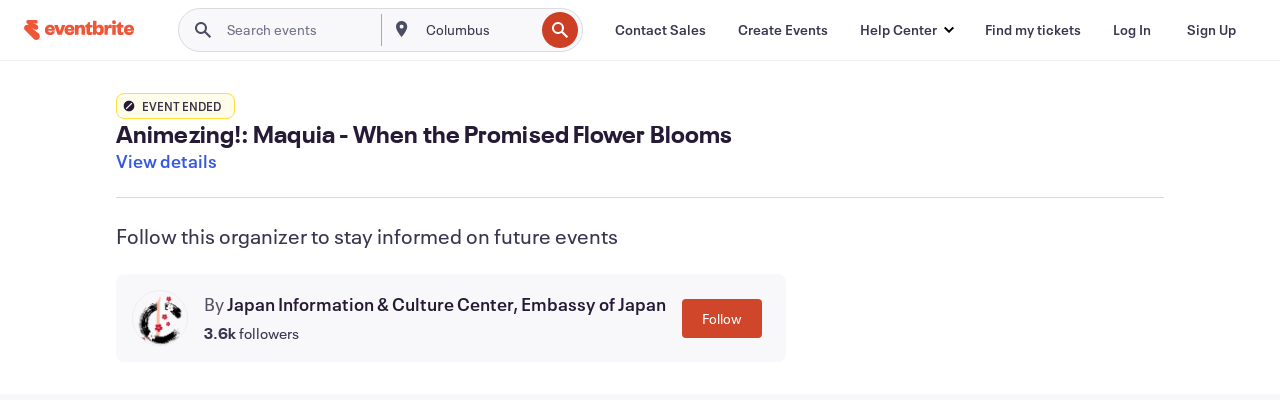

--- FILE ---
content_type: text/javascript; charset=utf-8
request_url: https://app.link/_r?sdk=web2.86.5&branch_key=key_live_epYrpbv3NngOvWj47OM81jmgCFkeYUlx&callback=branch_callback__0
body_size: 75
content:
/**/ typeof branch_callback__0 === 'function' && branch_callback__0("1543126263792752111");